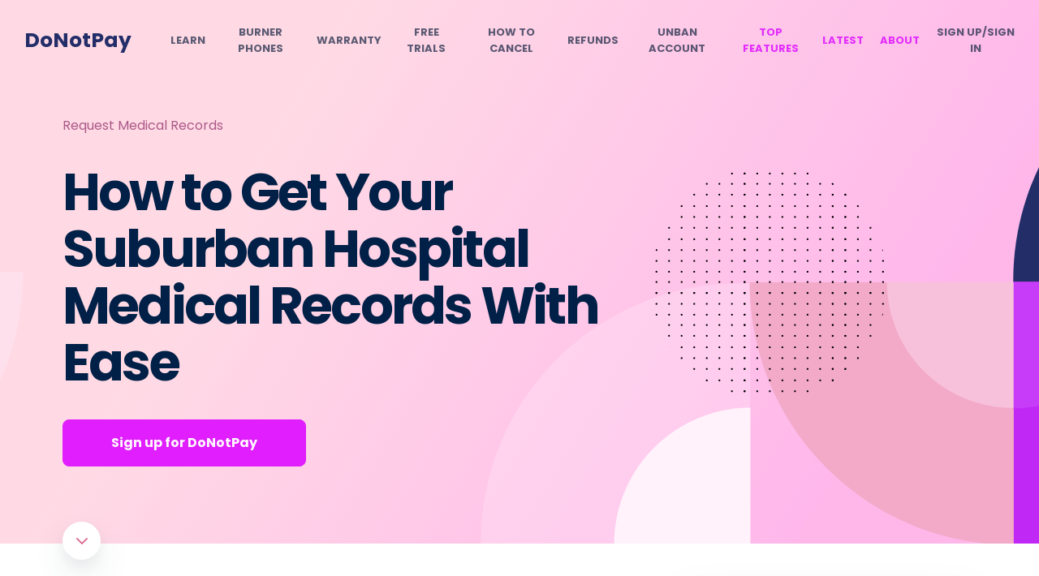

--- FILE ---
content_type: text/plain; charset=utf-8
request_url: https://api.donotpay.com/new-user-event-session
body_size: -20
content:
{"UserSessionIdentifier":"38zLYKYcTbX2RUYohRrWT3l6fP6"}

--- FILE ---
content_type: text/plain; charset=utf-8
request_url: https://api.donotpay.com/new-user-session
body_size: 659
content:
{"ID":0,"CreatedAt":"0001-01-01T00:00:00Z","UpdatedAt":"0001-01-01T00:00:00Z","DeletedAt":null,"id":182182134,"createdAt":"2026-01-30T18:24:58.969343308Z","updatedAt":"2026-01-30T18:24:58.969343308Z","deletedAt":{"Time":"0001-01-01T00:00:00Z","Valid":false},"ModelNode":null,"SessionStart":"2026-01-30T18:24:58.969118647Z","SessionEnd":null,"Identifier":"38zLYKYcTbX2RUYohRrWT3l6fP6","UserIdentifier":null,"IP":"18.223.238.128","Device":"","Agent":"Mozilla/5.0 (Macintosh; Intel Mac OS X 10_15_7) AppleWebKit/537.36 (KHTML, like Gecko) Chrome/131.0.0.0 Safari/537.36; ClaudeBot/1.0; +claudebot@anthropic.com)","Browser":"Chrome","OperatingSystem":"Mac OS","LatLong":"","InnerWidth":"1280","InnerHeight":"720","UserEventSessions":null}

--- FILE ---
content_type: text/plain; charset=utf-8
request_url: https://api.donotpay.com/new-user-session
body_size: 659
content:
{"ID":0,"CreatedAt":"0001-01-01T00:00:00Z","UpdatedAt":"0001-01-01T00:00:00Z","DeletedAt":null,"id":182182135,"createdAt":"2026-01-30T18:24:58.969815319Z","updatedAt":"2026-01-30T18:24:58.969815319Z","deletedAt":{"Time":"0001-01-01T00:00:00Z","Valid":false},"ModelNode":null,"SessionStart":"2026-01-30T18:24:58.969592703Z","SessionEnd":null,"Identifier":"38zLYLnbQWZBUyxxyBp5dhlGTHl","UserIdentifier":null,"IP":"18.223.238.128","Device":"","Agent":"Mozilla/5.0 (Macintosh; Intel Mac OS X 10_15_7) AppleWebKit/537.36 (KHTML, like Gecko) Chrome/131.0.0.0 Safari/537.36; ClaudeBot/1.0; +claudebot@anthropic.com)","Browser":"Chrome","OperatingSystem":"Mac OS","LatLong":"","InnerWidth":"1280","InnerHeight":"720","UserEventSessions":null}